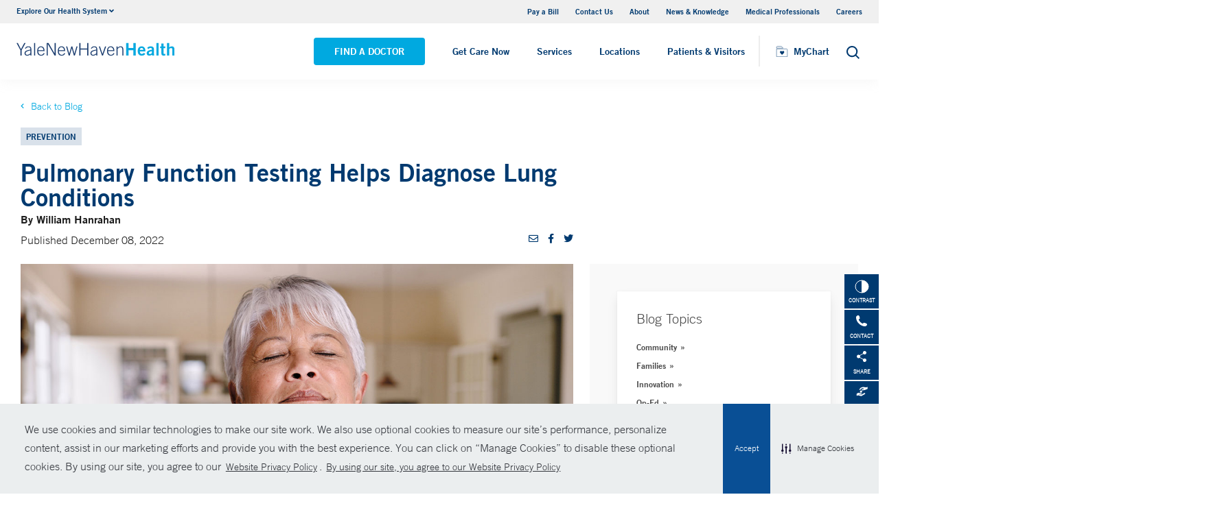

--- FILE ---
content_type: text/html; charset=utf-8
request_url: https://www.ynhhs.org/articles/pulmonary-function-testing
body_size: 15930
content:


<!DOCTYPE html>
<html lang="en" xmlns="http://www.w3.org/1999/xhtml">
<head>
    <title>Pulmonary Function Testing Helps Diagnose Lung Conditions</title><meta itemprop="name" content="Pulmonary Function Testing Helps Diagnose Lung Conditions" /><meta name="keywords" content="Pulmonary Function Testing" /><meta name="description" content="Knowing your numbers – blood pressure, cholesterol, body mass index, etc. – is a big part of modern healthcare, yet patients with breathing trouble often don’t realize that lung capacity numbers can be a diagnostic factor too. " /><meta itemprop="description" content="Knowing your numbers – blood pressure, cholesterol, body mass index, etc. – is a big part of modern healthcare, yet patients with breathing trouble often don’t realize that lung capacity numbers can be a diagnostic factor too. " /><link rel="canonical" href="https://www.ynhhs.org/articles/pulmonary-function-testing"></link>
    <meta charset="utf-8" />
    <meta name="viewport" content="width=device-width, initial-scale=1, maximum-scale=1" />
    <link rel="apple-touch-icon" href="/Dist/img/apple-touch-icon.png" />
    <link rel="icon" type="image/x-icon" href="/Dist/img/favicon.ico" />
    <meta name="msapplication-TileColor" content="#da532c" />
    <meta name="analytics-site-name" content="Yale New Haven Health System" />
    <script type="application/ld+json">
        {
"@context": "https://schema.org",
"@type": "BreadCrumbList",
"ItemListElement": [{
"@type": "ListItem",
"position": "1",
"name": "ynhhs",
"item": "https://www.ynhhs.org/"
},{
"@type": "ListItem",
"position": "2",
"name": "content",
"item": "https://www.ynhhs.org/sitecore/content"
},{
"@type": "ListItem",
"position": "3",
"name": "Articles",
"item": "https://www.ynhhs.org/sitecore/content/Articles"
},{
"@type": "ListItem",
"position": "4",
"name": "2022",
"item": "https://www.ynhhs.org/sitecore/content/Articles/2022"
},{
"@type": "ListItem",
"position": "5",
"name": "12",
"item": "https://www.ynhhs.org/sitecore/content/Articles/2022/12"
},{
"@type": "ListItem",
"position": "6",
"name": "Pulmonary Function Testing Helps Diagnose Lung Conditions",
"item": "https://www.ynhhs.org/articles/pulmonary-function-testing"
}]
}
    </script>
    
    <script src="/Dist/Scripts/jquery.min.js"></script>
    <script src="/Dist/Scripts/glide.js"></script>
    <script src="/Dist/Scripts/markerclustererplus.min.js"></script>

    <script src="/Dist/Scripts/script.min.js?v=1028210815"></script>
    <link href="/Dist/Styles/style.min.css?v=1117092902" rel="stylesheet" type="text/css" />

    

    
    
    

    <script src="https://js.hcaptcha.com/1/api.js?onload=onloadCallback&render=explicit" async defer></script>

<style>
#feedbackcaptcha { text-align: left; }
</style><script src="https://assets.adobedtm.com/be4705422c6a/247399b69a46/launch-d52a5ae2e559.min.js" async></script><!-- After adding this script, call setConsentBannerParams({uuid: <unique id> }) to set unique ID for a customer.  -->
<script
	defer
	data-strict-csp
	data-skip-css="false"
	src="https://cdn-prod.securiti.ai/consent/cookie-consent-sdk-loader-strict-csp.js"
	data-tenant-uuid="a2538e5d-3aa9-4bd6-805c-2bbf101e33e3"
	data-domain-uuid="2be6b37f-6279-43a9-9ed6-a0ded57ace42"
	data-backend-url="https://app.securiti.ai">
</script>
<script type="text/javascript" src="https://cdn-prod.securiti.ai/consent/auto_blocking/a2538e5d-3aa9-4bd6-805c-2bbf101e33e3/2be6b37f-6279-43a9-9ed6-a0ded57ace42.js"></script>
<link rel='stylesheet' type='text/css' href='https://cdn-prod.securiti.ai/consent/cookie-consent.css' />
<link rel='stylesheet' type='text/css' href='https://cdn-prod.securiti.ai/consent/styles/a2538e5d-3aa9-4bd6-805c-2bbf101e33e3/2be6b37f-6279-43a9-9ed6-a0ded57ace42.css' />

<style>
.cc-window{
color: #35383E;
  background-color: #F2F0F0;
}
</style>
</head>
<body class="theme-primary-sky">
    <!-- Google Tag Manager -->
<noscript><iframe src="//www.googletagmanager.com/ns.html?id=GTM-KPD7LW"
height="0" width="0" style="display:none;visibility:hidden"></iframe></noscript>
<script>(function(w,d,s,l,i){w[l]=w[l]||[];w[l].push({'gtm.start':
new Date().getTime(),event:'gtm.js'});var f=d.getElementsByTagName(s)[0],
j=d.createElement(s),dl=l!='dataLayer'?'&l='+l:'';j.async=true;j.src=
'//www.googletagmanager.com/gtm.js?id='+i+dl;f.parentNode.insertBefore(j,f);
})(window,document,'script','dataLayer','GTM-KPD7LW');</script>
<!-- End Google Tag Manager -->


    

    <!-- BEGIN NOINDEX -->
    <div class="mobile-main-nav">
        <a href="#main" class="skip-to-main-content-link">Skip to main content</a>
            <div class="mobile-main-nav__logo">
                <a href="https://www.ynhhs.org/">
                    <img src="/-/media/Images/Logo/YNHHS_hor_clr_484x127.ashx?h=127&amp;iar=0&amp;w=484&amp;hash=11E8047061263B1C6342665F74BC888B" alt="Yale New Haven Health logo" width="484" height="127" DisableWebEdit="True" />
                </a>
            </div>
                    <div class="mobile-main-nav__cta">
<a class="btn light-blue-filled" href="https://www.ynhhs.org/find-a-doctor" DisableWebEdit="True">Find a Doctor</a><a class="btn light-blue" href="https://www.ynhhs.org/get-care-now" DisableWebEdit="True">Get Care Now</a>            </div>
        <ul class="mobile-main-nav__main-menu">
                    <li class="mobile-main-nav__menu-item">
                            <button aria-expanded="false">
                                Services
                                <i class="fas fa-chevron-right dropdown-arrow"></i>
                            </button>
                                                    <div class="mobile-main-nav__panel">
                                <button class="mobile-main-nav__panel-return"><i class="fas fa-chevron-left dropdown-arrow"></i></button>
                                <div class="mobile-main-nav__panel-top">
                                    <h3>
                                        Services
                                    </h3>
                                    <button class="mobile-main-nav__panel-close"></button>
                                </div>
                                    <div class="mobile-main-nav__panel-main">
    <h4>Featured Specialties</h4>
        <ul>
                <li><a title="Aging (Geriatrics)" href="https://www.ynhhs.org/patient-care/aging" DisableWebEdit="True">Aging (Geriatrics)</a></li>
                <li><a title="Cancer (Oncology)" href="https://www.ynhhs.org/patient-care/Cancer" DisableWebEdit="True">Cancer (Oncology)</a></li>
                <li><a title="Children’s (Pediatrics)" href="https://www.ynhhs.org/patient-care/childrens-pediatrics" DisableWebEdit="True">Children’s (Pediatrics)</a></li>
                <li><a title="Digestive Disorders (Gastroenterology)" href="https://www.ynhhs.org/patient-care/digestive-disorders" DisableWebEdit="True">Digestive Disorders (Gastroenterology)</a></li>
                <li><a title="Heart &amp; Vascular" href="https://www.ynhhs.org/patient-care/heart" DisableWebEdit="True">Heart &amp; Vascular</a></li>
                <li><a href="https://www.ynhhs.org/health-at-home" DisableWebEdit="True">Home Healthcare</a></li>
                <li><a title="Mental Health (Psychiatry)" href="https://www.ynhhs.org/patient-care/Mental-Health" DisableWebEdit="True">Mental Health (Psychiatry)</a></li>
                <li><a title="Neurology &amp; Neurosurgery" href="https://www.ynhhs.org/patient-care/neurology-and-neurosurgery" DisableWebEdit="True">Neurology &amp; Neurosurgery</a></li>
                <li><a title="Orthopedics" href="https://www.ynhhs.org/patient-care/orthopedics" DisableWebEdit="True">Orthopedics</a></li>
                <li><a title="Primary Care" href="https://www.ynhhs.org/patient-care/primary-care" DisableWebEdit="True">Primary Care</a></li>
                <li><a title="Transplantation" href="https://www.ynhhs.org/patient-care/Transplantation" DisableWebEdit="True">Transplantation</a></li>
                <li><a title="Trauma &amp; Burn" href="https://www.ynhhs.org/patient-care/trauma-and-burn" DisableWebEdit="True">Trauma &amp; Burn</a></li>
                <li><a title="Women’s Health" href="https://www.ynhhs.org/patient-care/Womens-Health" DisableWebEdit="True">Women’s Health</a></li>
        </ul>
                                        <div class="mobile-main-nav__panel-cta">
                                            <a class="mobile-main-nav__menu-arrow" title="View All Services" href="https://www.ynhhs.org/patient-care">View All Services</a>
                                        </div>
                                    </div>
                                                                    <div class="mobile-main-nav__panel-bottom">
    <h4>More Care</h4>
        <ul>
                <li><a title="COVID-19 Vaccine" href="https://www.ynhhs.org/patient-care/covid-19" DisableWebEdit="True">COVID-19 Resources</a></li>
                <li><a title="For Medical Professionals" href="https://www.ynhh.org/medical-professionals" DisableWebEdit="True">For Medical Professionals</a></li>
                <li><a href="https://www.ynhhs.org/get-care-now" DisableWebEdit="True">Get Care Now</a></li>
                <li><a href="https://www.ynhhs.org/patient-care/pharmacy" DisableWebEdit="True">Pharmacy</a></li>
                <li><a title="Urgent Care" href="https://www.ynhhs.org/urgent-care" DisableWebEdit="True">Urgent Care</a></li>
        </ul>
                                    </div>
                            </div>
                    </li>
                    <li class="mobile-main-nav__menu-item">
                            <button aria-expanded="false">
                                Locations
                                <i class="fas fa-chevron-right dropdown-arrow"></i>
                            </button>
                                                    <div class="mobile-main-nav__panel">
                                <button class="mobile-main-nav__panel-return"><i class="fas fa-chevron-left dropdown-arrow"></i></button>
                                <div class="mobile-main-nav__panel-top">
                                    <h3>
                                        Locations
                                    </h3>
                                    <button class="mobile-main-nav__panel-close"></button>
                                </div>
                                    <div class="mobile-main-nav__panel-main">
    <h4>Location Type</h4>
        <ul>
                <li><a href="https://www.ynhhs.org/find-a-location#sort=relevancy&amp;numberOfResults=25&amp;f:facilitytype=[Outpatient%20Medical%20Centers]" DisableWebEdit="True">Ambulatory / Outpatient Care</a></li>
                <li><a href="https://www.ynhhs.org/find-a-location#f:facilitytype=[Blood%20Draw]" DisableWebEdit="True">Blood Draw</a></li>
                <li><a href="https://www.ynhhs.org/find-a-location#f:facilitytype=[Cancer%20(Oncology)]" DisableWebEdit="True">Cancer (Oncology)</a></li>
                <li><a href="https://www.ynhhs.org/find-a-location#f:facilitytype=[Occupational%20Care]" DisableWebEdit="True">Occupational Care</a></li>
                <li><a href="/find-a-location#f:facilitytype=[Primary Care]" DisableWebEdit="True">Primary Care</a></li>
                <li><a href="https://www.ynhhs.org/find-a-location#f:facilitytype=[Radiology]" DisableWebEdit="True">Radiology</a></li>
                <li><a href="https://www.ynhhs.org/urgent-care" DisableWebEdit="True">Urgent Care</a></li>
        </ul>
                                        <div class="mobile-main-nav__panel-cta">
                                            <a class="mobile-main-nav__menu-arrow" href="https://www.ynhhs.org/find-a-location">View All Our Locations</a>
                                        </div>
                                    </div>
                                                                    <div class="mobile-main-nav__panel-bottom">
    <h4>Hospitals and Multispecialty Locations</h4>
        <ul>
                <li><a title="Bridgeport Hospital" href="https://www.bridgeporthospital.org/" DisableWebEdit="True">Bridgeport Hospital</a></li>
                <li><a title="Greenwich Hospital" href="https://www.greenwichhospital.org/" DisableWebEdit="True">Greenwich Hospital</a></li>
                <li><a class="Lawrence + Memorial Hospital" href="https://www.lmhospital.org/" DisableWebEdit="True">Lawrence + Memorial Hospital</a></li>
                <li><a title="Northeast Medical Group" href="https://www.northeastmedicalgroup.org/find-a-doctor" DisableWebEdit="True">Northeast Medical Group</a></li>
                <li><a title="Smilow Cancer Hospital at Yale New Haven" href="https://www.ynhh.org/smilow" DisableWebEdit="True">Smilow Cancer Hospital at Yale New Haven</a></li>
                <li><a title="Westerly Hospital" href="https://www.westerlyhospital.org/" DisableWebEdit="True">Westerly Hospital</a></li>
                <li><a title="Yale Medicine" href="https://www.yalemedicine.org/" DisableWebEdit="True">Yale Medicine</a></li>
                <li><a href="https://www.ynhh.org/childrens-hospital" DisableWebEdit="True">Yale New Haven Children&#39;s Hospital</a></li>
                <li><a title="Yale New Haven Hospital" href="https://www.ynhh.org/" DisableWebEdit="True">Yale New Haven Hospital</a></li>
                <li><a title="Yale New Haven Psychiatric Hospital" href="https://www.ynhh.org/psychiatric" DisableWebEdit="True">Yale New Haven Psychiatric Hospital</a></li>
        </ul>
                                    </div>
                            </div>
                    </li>
                    <li class="mobile-main-nav__menu-item">
                            <button aria-expanded="false">
                                Patients &amp; Visitors
                                <i class="fas fa-chevron-right dropdown-arrow"></i>
                            </button>
                                                    <div class="mobile-main-nav__panel">
                                <button class="mobile-main-nav__panel-return"><i class="fas fa-chevron-left dropdown-arrow"></i></button>
                                <div class="mobile-main-nav__panel-top">
                                    <h3>
                                        Patients &amp; Visitors
                                    </h3>
                                    <button class="mobile-main-nav__panel-close"></button>
                                </div>
                                    <div class="mobile-main-nav__panel-main">
    <h4>Patients</h4>
        <ul>
                <li><a title="&lt;br/> Billing &amp; Insurance" href="https://www.ynhhs.org/patient-care/billing-insurance" DisableWebEdit="True">Billing &amp; Insurance</a></li>
                <li><a title="Classes &amp; Events" href="https://www.ynhhs.org/events" DisableWebEdit="True">Classes &amp; Events</a></li>
                <li><a title="Financial Assistance" href="https://www.ynhhs.org/patient-care/billing-insurance/Financial-assistance" DisableWebEdit="True">Financial Assistance</a></li>
                <li><a href="https://www.ynhhs.org/get-care-now" rel="noopener noreferrer" DisableWebEdit="True" target="_blank">Get Care Now</a></li>
                <li><a href="https://www.ynhhs.org/patient-care/language-services" DisableWebEdit="True">Language Services</a></li>
                <li><a href="https://www.ynhhs.org/news-media" DisableWebEdit="True">News and Media</a></li>
                <li><a href="https://www.ynhhs.org/patient-care/Patient-Rights-and-Responsibilities/no-surprise-billing" DisableWebEdit="True">No Surprises Act</a></li>
                <li><a title="Patient Guidelines" href="https://www.ynhhs.org/patients-visitors/preparing/visitor-policy" DisableWebEdit="True">Patient Guidelines</a></li>
                <li><a title="Patient Rights and Responsibilities" href="https://www.ynhhs.org/patient-care/Patient-Rights-and-Responsibilities" DisableWebEdit="True">Patient Rights and Responsibilities</a></li>
                <li><a title="Pay Your Bill" href="https://mychart.ynhhs.org/MyChart-PRD/" DisableWebEdit="True">Pay Your Bill</a></li>
        </ul>
                                        <div class="mobile-main-nav__panel-cta">
                                            <a class="mobile-main-nav__menu-arrow" href="https://www.ynhhs.org/patients-visitors">View All Patient &amp; Visitor Information</a>
                                        </div>
                                    </div>
                                                                    <div class="mobile-main-nav__panel-bottom">
    <h4>Patient Tools</h4>
        <ul>
                <li><a title="Make An Appointment" href="https://www.ynhhs.org/make-an-appointment" DisableWebEdit="True">Make An Appointment</a></li>
                <li><a href="https://mychart.ynhhs.org/" rel="noopener noreferrer" title="Prescription Refills" DisableWebEdit="True" target="_blank">Prescription Refills</a></li>
                <li><a title="Request Medical Records" href="https://www.ynhhs.org/online-tools/Request-Medical-Records" DisableWebEdit="True">Request Medical Records</a></li>
                <li><a href="https://www.ynhhs.org/employee-spotlight" DisableWebEdit="True">Thank Your Caregiver - ThinkThanks Employee Spotlight</a></li>
        </ul>
                                    </div>
                            </div>
                    </li>
        </ul>
        <div  class="mobile-main-nav__locations expand-menu">
            <button id="explore-menu-button" aria-controls="explore-menu-dropdown">
                Explore Our Health System<i class="fas fa-chevron-down dropdown-arrow"></i>
            </button>
            <ul class="mobile-main-nav__locations-items" role="menu" aria-labelledby="explore-menu-button" id="explore-menu-dropdown">
                        <li role="presentation">
                            <a role="menuitem" tabindex="-1" href="https://www.ynhhs.org/">Yale New Haven Health</a>
                        </li>
                        <li role="presentation">
                            <a role="menuitem" tabindex="-1" href="https://www.bridgeporthospital.org/">Bridgeport Hospital</a>
                        </li>
                        <li role="presentation">
                            <a role="menuitem" tabindex="-1" href="https://www.ynhh.org/childrens-hospital">Yale New Haven Children&#39;s Hospital</a>
                        </li>
                        <li role="presentation">
                            <a role="menuitem" tabindex="-1" href="https://www.greenwichhospital.org/">Greenwich Hospital</a>
                        </li>
                        <li role="presentation">
                            <a role="menuitem" tabindex="-1" href="https://www.lmhospital.org/">Lawrence + Memorial Hospital</a>
                        </li>
                        <li role="presentation">
                            <a role="menuitem" tabindex="-1" href="https://www.ynhh.org/psychiatric">Yale New Haven Psychiatric Hospital</a>
                        </li>
                        <li role="presentation">
                            <a role="menuitem" tabindex="-1" href="https://www.ynhh.org/smilow">Smilow Cancer Hospital</a>
                        </li>
                        <li role="presentation">
                            <a role="menuitem" tabindex="-1" href="https://www.ynhhs.org/urgent-care">Yale New Haven Health Urgent Care</a>
                        </li>
                        <li role="presentation">
                            <a role="menuitem" tabindex="-1" href="https://www.westerlyhospital.org/">Westerly Hospital</a>
                        </li>
                        <li role="presentation">
                            <a role="menuitem" tabindex="-1" href="https://www.ynhh.org/">Yale New Haven Hospital</a>
                        </li>
                        <li role="presentation">
                            <a role="menuitem" tabindex="-1" href="https://www.ynhhs.org/clinical-affiliates">Clinical Affiliates</a>
                        </li>
                        <li role="presentation">
                            <a role="menuitem" tabindex="-1" href="https://www.northeastmedicalgroup.org/">Northeast Medical Group</a>
                        </li>
            </ul>
        </div>
            <ul class="mobile-main-nav__utility-links">

                    <li><a href="https://mychart.ynhhs.org/MyChart-PRD/Billing/Summary" rel="noopener noreferrer" DisableWebEdit="True" target="_blank">Pay a Bill</a></li>
                    <li><a title="Contact Us" href="https://www.ynhhs.org/contact" DisableWebEdit="True">Contact Us</a></li>
                    <li><a title="About" href="https://www.ynhhs.org/about" DisableWebEdit="True">About</a></li>
                    <li><a title="News &amp; Knowledge" href="https://www.ynhhs.org/news-media/blog" DisableWebEdit="True">News &amp; Knowledge</a></li>
                    <li><a title="Medical Professionals" href="https://www.ynhhs.org/providers" DisableWebEdit="True">Medical Professionals</a></li>
                    <li><a title="Find a Hospital Near Me" href="https://www.ynhhs.org/careers" DisableWebEdit="True">Careers</a></li>
            </ul>
                <button class="mobile-main-nav__close" aria-label="Close Mobile Menu"></button>
    </div>





    <div class="utility-nav is-hidden-touch">
        <a href="#main" class="skip-to-main-content-link">Skip to main content</a>
        <div class="inner-container">
                <div class="dropdown">
                    <div class="dropdown-trigger">
                        <a class="dropdown-btn" aria-haspopup="true" aria-controls="dropdown-menu">
                            <span>Explore Our Health System</span>
                            <span class="icon is-small">
                                <i class="fas fa-angle-down" aria-hidden="true"></i>
                            </span>
                        </a>
                    </div>
                    <div class="dropdown-menu" role="menu">
                        <div class="dropdown-content">
                                    <a href="https://www.ynhhs.org/" class="dropdown-item">Yale New Haven Health</a>
                                    <a href="https://www.bridgeporthospital.org/" class="dropdown-item">Bridgeport Hospital</a>
                                    <a href="https://www.ynhh.org/childrens-hospital" class="dropdown-item">Yale New Haven Children&#39;s Hospital</a>
                                    <a href="https://www.greenwichhospital.org/" class="dropdown-item">Greenwich Hospital</a>
                                    <a href="https://www.lmhospital.org/" class="dropdown-item">Lawrence + Memorial Hospital</a>
                                    <a href="https://www.ynhh.org/psychiatric" class="dropdown-item">Yale New Haven Psychiatric Hospital</a>
                                    <a href="https://www.ynhh.org/smilow" class="dropdown-item">Smilow Cancer Hospital</a>
                                    <a href="https://www.ynhhs.org/urgent-care" class="dropdown-item">Yale New Haven Health Urgent Care</a>
                                    <a href="https://www.westerlyhospital.org/" class="dropdown-item">Westerly Hospital</a>
                                    <a href="https://www.ynhh.org/" class="dropdown-item">Yale New Haven Hospital</a>
                                    <a href="https://www.ynhhs.org/clinical-affiliates" class="dropdown-item">Clinical Affiliates</a>
                                    <a href="https://www.northeastmedicalgroup.org/" class="dropdown-item">Northeast Medical Group</a>
                        </div>
                    </div>
                </div>
            <div class="link-container">
<a href="https://mychart.ynhhs.org/MyChart-PRD/Billing/Summary" rel="noopener noreferrer" DisableWebEdit="True" target="_blank">Pay a Bill</a><a title="Contact Us" href="https://www.ynhhs.org/contact" DisableWebEdit="True">Contact Us</a><a title="About" href="https://www.ynhhs.org/about" DisableWebEdit="True">About</a><a title="News &amp; Knowledge" href="https://www.ynhhs.org/news-media/blog" DisableWebEdit="True">News &amp; Knowledge</a><a title="Medical Professionals" href="https://www.ynhhs.org/providers" DisableWebEdit="True">Medical Professionals</a><a title="Find a Hospital Near Me" href="https://www.ynhhs.org/careers" DisableWebEdit="True">Careers</a>                            </div>
        </div>
    </div>
    <header class="header">
        <div class="header__main-wrapper">
            <div class="header__container">
                <div class="header__logo">
                    <a href="https://www.ynhhs.org/">
                        <img src="/-/media/Images/Logo/YNHHS_hor_clr_484x127.ashx?h=127&amp;iar=0&amp;w=484&amp;hash=11E8047061263B1C6342665F74BC888B" alt="Yale New Haven Health logo" width="484" height="127" DisableWebEdit="True" />
                    </a>
                </div>
                <nav class="header__nav" aria-label="main navigation">
                        <ul class="header__nav-list">
                                            <li class="header__nav-item"><a class="light-blue-filled" href="https://www.ynhhs.org/find-a-doctor" DisableWebEdit="True">Find a Doctor</a></li>
                                            <li class="header__nav-item"><a class="light-blue" href="https://www.ynhhs.org/get-care-now" DisableWebEdit="True">Get Care Now</a></li>
                                                                <li class="header__nav-item has-submenu">
                                        <button class="active-trigger" aria-expanded="false">
                                            Services
                                        </button>
                                            <div class="drop-down">
                                                    <div class="drop-left">
                                                        <div class="drop-top">
    <div class="drop-top__left-inner">
        <h3>Featured Specialties</h3>
        <div>
                    <ul>
                            <li><a title="Aging (Geriatrics)" href="https://www.ynhhs.org/patient-care/aging" DisableWebEdit="True">Aging (Geriatrics)</a></li>
                            <li><a title="Cancer (Oncology)" href="https://www.ynhhs.org/patient-care/Cancer" DisableWebEdit="True">Cancer (Oncology)</a></li>
                            <li><a title="Children’s (Pediatrics)" href="https://www.ynhhs.org/patient-care/childrens-pediatrics" DisableWebEdit="True">Children’s (Pediatrics)</a></li>
                            <li><a title="Digestive Disorders (Gastroenterology)" href="https://www.ynhhs.org/patient-care/digestive-disorders" DisableWebEdit="True">Digestive Disorders (Gastroenterology)</a></li>
                            <li><a title="Heart &amp; Vascular" href="https://www.ynhhs.org/patient-care/heart" DisableWebEdit="True">Heart &amp; Vascular</a></li>
                            <li><a href="https://www.ynhhs.org/health-at-home" DisableWebEdit="True">Home Healthcare</a></li>
                    </ul>
                    <ul>
                            <li><a title="Mental Health (Psychiatry)" href="https://www.ynhhs.org/patient-care/Mental-Health" DisableWebEdit="True">Mental Health (Psychiatry)</a></li>
                            <li><a title="Neurology &amp; Neurosurgery" href="https://www.ynhhs.org/patient-care/neurology-and-neurosurgery" DisableWebEdit="True">Neurology &amp; Neurosurgery</a></li>
                            <li><a title="Orthopedics" href="https://www.ynhhs.org/patient-care/orthopedics" DisableWebEdit="True">Orthopedics</a></li>
                            <li><a title="Primary Care" href="https://www.ynhhs.org/patient-care/primary-care" DisableWebEdit="True">Primary Care</a></li>
                            <li><a title="Transplantation" href="https://www.ynhhs.org/patient-care/Transplantation" DisableWebEdit="True">Transplantation</a></li>
                            <li><a title="Trauma &amp; Burn" href="https://www.ynhhs.org/patient-care/trauma-and-burn" DisableWebEdit="True">Trauma &amp; Burn</a></li>
                    </ul>
        </div>
    </div>
                                                                                                                    </div>
                                                            <div class="drop-bottom">
                                                                <a class="drop-down__menu-arrow" title="View All Services" href="https://www.ynhhs.org/patient-care">View All Services</a>
                                                            </div>
                                                    </div>
                                                                                                    <div class="drop-right">
                                                        <div class="drop-top">
    <div class="drop-top__left-inner">
        <h3>More Care</h3>
        <div>
                    <ul class="">
                            <li><a title="COVID-19 Vaccine" href="https://www.ynhhs.org/patient-care/covid-19" DisableWebEdit="True">COVID-19 Resources</a></li>
                            <li><a title="For Medical Professionals" href="https://www.ynhh.org/medical-professionals" DisableWebEdit="True">For Medical Professionals</a></li>
                            <li><a href="https://www.ynhhs.org/get-care-now" DisableWebEdit="True">Get Care Now</a></li>
                            <li><a href="https://www.ynhhs.org/patient-care/pharmacy" DisableWebEdit="True">Pharmacy</a></li>
                            <li><a title="Urgent Care" href="https://www.ynhhs.org/urgent-care" DisableWebEdit="True">Urgent Care</a></li>
                    </ul>
        </div>
    </div>
                                                                                                                    </div>
                                                        <div class="drop-bottom"></div>
                                                    </div>
                                                <button class="drop-down__close"><span>close</span></button>
                                            </div>
                                    </li>
                                    <li class="header__nav-item has-submenu">
                                        <button class="active-trigger" aria-expanded="false">
                                            Locations
                                        </button>
                                            <div class="drop-down">
                                                    <div class="drop-left">
                                                        <div class="drop-top">
    <div class="drop-top__left-inner">
        <h3>Location Type</h3>
        <div>
                    <ul class="">
                            <li><a href="https://www.ynhhs.org/find-a-location#sort=relevancy&amp;numberOfResults=25&amp;f:facilitytype=[Outpatient%20Medical%20Centers]" DisableWebEdit="True">Ambulatory / Outpatient Care</a></li>
                            <li><a href="https://www.ynhhs.org/find-a-location#f:facilitytype=[Blood%20Draw]" DisableWebEdit="True">Blood Draw</a></li>
                            <li><a href="https://www.ynhhs.org/find-a-location#f:facilitytype=[Cancer%20(Oncology)]" DisableWebEdit="True">Cancer (Oncology)</a></li>
                            <li><a href="https://www.ynhhs.org/find-a-location#f:facilitytype=[Occupational%20Care]" DisableWebEdit="True">Occupational Care</a></li>
                            <li><a href="/find-a-location#f:facilitytype=[Primary Care]" DisableWebEdit="True">Primary Care</a></li>
                            <li><a href="https://www.ynhhs.org/find-a-location#f:facilitytype=[Radiology]" DisableWebEdit="True">Radiology</a></li>
                            <li><a href="https://www.ynhhs.org/urgent-care" DisableWebEdit="True">Urgent Care</a></li>
                    </ul>
        </div>
    </div>
                                                                                                                    </div>
                                                            <div class="drop-bottom">
                                                                <a class="drop-down__menu-arrow" href="https://www.ynhhs.org/find-a-location">View All Our Locations</a>
                                                            </div>
                                                    </div>
                                                                                                    <div class="drop-right">
                                                        <div class="drop-top">
    <div class="drop-top__left-inner">
        <h3>Hospitals and Multispecialty Locations</h3>
        <div>
                    <ul>
                            <li><a title="Bridgeport Hospital" href="https://www.bridgeporthospital.org/" DisableWebEdit="True">Bridgeport Hospital</a></li>
                            <li><a title="Greenwich Hospital" href="https://www.greenwichhospital.org/" DisableWebEdit="True">Greenwich Hospital</a></li>
                            <li><a class="Lawrence + Memorial Hospital" href="https://www.lmhospital.org/" DisableWebEdit="True">Lawrence + Memorial Hospital</a></li>
                            <li><a title="Northeast Medical Group" href="https://www.northeastmedicalgroup.org/find-a-doctor" DisableWebEdit="True">Northeast Medical Group</a></li>
                            <li><a title="Smilow Cancer Hospital at Yale New Haven" href="https://www.ynhh.org/smilow" DisableWebEdit="True">Smilow Cancer Hospital at Yale New Haven</a></li>
                    </ul>
                    <ul>
                            <li><a title="Westerly Hospital" href="https://www.westerlyhospital.org/" DisableWebEdit="True">Westerly Hospital</a></li>
                            <li><a title="Yale Medicine" href="https://www.yalemedicine.org/" DisableWebEdit="True">Yale Medicine</a></li>
                            <li><a href="https://www.ynhh.org/childrens-hospital" DisableWebEdit="True">Yale New Haven Children&#39;s Hospital</a></li>
                            <li><a title="Yale New Haven Hospital" href="https://www.ynhh.org/" DisableWebEdit="True">Yale New Haven Hospital</a></li>
                            <li><a title="Yale New Haven Psychiatric Hospital" href="https://www.ynhh.org/psychiatric" DisableWebEdit="True">Yale New Haven Psychiatric Hospital</a></li>
                    </ul>
        </div>
    </div>
                                                                                                                    </div>
                                                        <div class="drop-bottom"></div>
                                                    </div>
                                                <button class="drop-down__close"><span>close</span></button>
                                            </div>
                                    </li>
                                    <li class="header__nav-item has-submenu">
                                        <button class="active-trigger" aria-expanded="false">
                                            Patients &amp; Visitors
                                        </button>
                                            <div class="drop-down">
                                                    <div class="drop-left">
                                                        <div class="drop-top">
    <div class="drop-top__left-inner">
        <h3>Patients</h3>
        <div>
                    <ul>
                            <li><a title="&lt;br/> Billing &amp; Insurance" href="https://www.ynhhs.org/patient-care/billing-insurance" DisableWebEdit="True">Billing &amp; Insurance</a></li>
                            <li><a title="Classes &amp; Events" href="https://www.ynhhs.org/events" DisableWebEdit="True">Classes &amp; Events</a></li>
                            <li><a title="Financial Assistance" href="https://www.ynhhs.org/patient-care/billing-insurance/Financial-assistance" DisableWebEdit="True">Financial Assistance</a></li>
                            <li><a href="https://www.ynhhs.org/get-care-now" rel="noopener noreferrer" DisableWebEdit="True" target="_blank">Get Care Now</a></li>
                            <li><a href="https://www.ynhhs.org/patient-care/language-services" DisableWebEdit="True">Language Services</a></li>
                    </ul>
                    <ul>
                            <li><a href="https://www.ynhhs.org/news-media" DisableWebEdit="True">News and Media</a></li>
                            <li><a href="https://www.ynhhs.org/patient-care/Patient-Rights-and-Responsibilities/no-surprise-billing" DisableWebEdit="True">No Surprises Act</a></li>
                            <li><a title="Patient Guidelines" href="https://www.ynhhs.org/patients-visitors/preparing/visitor-policy" DisableWebEdit="True">Patient Guidelines</a></li>
                            <li><a title="Patient Rights and Responsibilities" href="https://www.ynhhs.org/patient-care/Patient-Rights-and-Responsibilities" DisableWebEdit="True">Patient Rights and Responsibilities</a></li>
                            <li><a title="Pay Your Bill" href="https://mychart.ynhhs.org/MyChart-PRD/" DisableWebEdit="True">Pay Your Bill</a></li>
                    </ul>
        </div>
    </div>
                                                                                                                    </div>
                                                            <div class="drop-bottom">
                                                                <a class="drop-down__menu-arrow" href="https://www.ynhhs.org/patients-visitors">View All Patient &amp; Visitor Information</a>
                                                            </div>
                                                    </div>
                                                                                                    <div class="drop-right">
                                                        <div class="drop-top">
    <div class="drop-top__left-inner">
        <h3>Patient Tools</h3>
        <div>
                    <ul class="">
                            <li><a title="Make An Appointment" href="https://www.ynhhs.org/make-an-appointment" DisableWebEdit="True">Make An Appointment</a></li>
                            <li><a href="https://mychart.ynhhs.org/" rel="noopener noreferrer" title="Prescription Refills" DisableWebEdit="True" target="_blank">Prescription Refills</a></li>
                            <li><a title="Request Medical Records" href="https://www.ynhhs.org/online-tools/Request-Medical-Records" DisableWebEdit="True">Request Medical Records</a></li>
                            <li><a href="https://www.ynhhs.org/employee-spotlight" DisableWebEdit="True">Thank Your Caregiver - ThinkThanks Employee Spotlight</a></li>
                    </ul>
        </div>
    </div>
                                                                                                                    </div>
                                                        <div class="drop-bottom"></div>
                                                    </div>
                                                <button class="drop-down__close"><span>close</span></button>
                                            </div>
                                    </li>
                        </ul>
                </nav>
                <div class="header__right  ">
                    <div class="header__right-wrapper">
<a href="https://mychart.ynhhs.org/MyChart-PRD/Authentication/Login" rel="noopener noreferrer" hasDisableWebEdit="True" target="_blank"><img src="/-/media/Images/Icons/Header-Icons/icon-mychart-header.ashx?iar=0&amp;hash=65F8CEB084B4838CD046EF032FAA6222" alt="My chart icon, a folder with a heart in the middle." DisableWebEdit="True" />                            <span>MyChart</span>
</a>                        <button class="header__search" aria-expanded="false">
                            <span>Search</span>
                            <img src="/-/media/Images/Icons/Header-Icons/icon-search.ashx?iar=0&amp;hash=9B497E70A197DB7B978628BC7F382EB4" class="icon-default" alt="Search icon magnifying glass" title="Search icon magnifying glass" DisableWebEdit="True" />
                            <img src="/-/media/Images/Icons/Header-Icons/close-search.ashx?iar=0&amp;hash=ADF7FAD1D54E8EA37EB30B6DB3D09526" class="icon-active" alt="close search" DisableWebEdit="True" />
                        </button>
                    </div>
                    <button class="header__burger" aria-label="menu" aria-expanded="false">
                        <span></span>
                        <span></span>
                        <span></span>
                    </button>
                </div>
            </div>
            <div class="main-search-nav">
                <div class="main-search-nav__wrapper">
                    <button class="main-search-nav__panel-close" aria-label="close menu"></button>
                    <a class="main-search-nav__logo" href="/">
                        <img src="/-/media/Images/Logo/YNHHS_hor_clr_484x127.ashx?h=127&amp;iar=0&amp;w=484&amp;hash=11E8047061263B1C6342665F74BC888B" alt="Yale New Haven Health logo" width="484" height="127" DisableWebEdit="True" />
                    </a>
                    <img src="/-/media/Images/Icons/Header-Icons/icon-search.ashx?iar=0&amp;hash=9B497E70A197DB7B978628BC7F382EB4" class="main-search-nav__search-identifier" alt="Search icon magnifying glass" title="Search icon magnifying glass" DisableWebEdit="True" />
                    <div id="mobileNavSearchIcon" class="input-container">
                        



<script>
    document.addEventListener("CoveoSearchEndpointInitialized", function() {
        var searchboxElement = document.getElementById("coveo234hj23");
        searchboxElement.addEventListener("CoveoComponentInitialized", function() {
            CoveoForSitecore.initSearchboxIfStandalone(searchboxElement, "https://www.ynhhs.org/search");
        });
    })
</script>    <div id="coveo234hj23_container" class="coveo-for-sitecore-search-box-container"
           data-prebind-maximum-age='currentMaximumAge'
  data-pipeline='Site Search Pipeline'
>
        <div id="coveo234hj23"
             class="CoveoSearchbox"
               data-enable-omnibox='true'
  data-prebind-maximum-age='currentMaximumAge'
  data-pipeline='Site Search Pipeline'
  data-placeholder='Search'
  data-clear-filters-on-new-query='false'
>
            
            
<script type="text/javascript">
    document.addEventListener("CoveoSearchEndpointInitialized", function() {
        var componentId = "coveo234hj23";
        var componentElement = document.getElementById(componentId);

        function showError(error) {
                console.error(error);
        }

        function areCoveoResourcesIncluded() {
            return typeof (Coveo) !== "undefined";
        }

        if (areCoveoResourcesIncluded()) {
            var event = document.createEvent("CustomEvent");
            event.initEvent("CoveoComponentInitialized", false, true);
            
            setTimeout(function() {
                componentElement.dispatchEvent(event);
            }, 0);
        } else {
            componentElement.classList.add("invalid");
            showError("The Coveo Resources component must be included in this page.");
        }
    });
</script>
            <div class="CoveoForSitecoreBindWithUserContext"></div>
            <div class="CoveoForSitecoreExpressions"></div>
            <div class="CoveoForSitecoreConfigureSearchHub" data-sc-search-hub="search"></div>
        </div>
        
    </div>

                    </div>
                    <div class="main-search-nav__bottom">
                                <div class="main-search-nav__left">
                                    <h3>Popular Services</h3>
                                    <ul>
                                            <li><a href="https://www.ynhhs.org/patient-care/digestive-disorders">Gastroenterology</a></li>
                                            <li><a href="https://www.ynhhs.org/patient-care/neurology-and-neurosurgery">Neurology &amp; Neurosurgery</a></li>
                                            <li><a href="https://www.ynhhs.org/patient-care/primary-care">Primary Care</a></li>
                                    </ul>
                                    <a class="btn has-arrow" href="https://www.ynhhs.org/patient-care">View All Services</a>
                                </div>
                                <div class="main-search-nav__center">
                                    <h3>Popular Locations</h3>
                                    <ul>
                                            <li><a href="/locations/north-haven-6-devine-street">North Haven Medical Center</a></li>
                                            <li><a href="/locations/trumbull-5520-park-avenue-medical-center">Park Avenue Medical Center</a></li>
                                            <li><a href="/locations/new-haven-20-york-street">Yale New Haven Hospital - York Street Campus</a></li>
                                    </ul>
                                    <a class="btn has-arrow" href="https://www.ynhhs.org/find-a-location">View All Locations</a>
                                </div>
                                <div class="main-search-nav__right">
                                    <h4>Frequent Searches</h4>
                                        <ul>
                                                <li>
                                                    <a href="https://www.ynhhs.org/online-tools/Request-Medical-Records">Medical Records</a>
                                                </li>
                                                <li>
                                                    <a rel="noopener noreferrer" href="https://mychart.ynhhs.org/MyChart-PRD/" target="_blank">MyChart</a>
                                                </li>
                                                <li>
                                                    <a href="https://www.ynhhs.org/patient-care/primary-care">Primary Care Physician</a>
                                                </li>
                                        </ul>
                                </div>
                    </div>
                </div>
            </div>
        </div>
    </header>
<script>
    
</script>

    <!--Toolbar Desktop -->
    <div class="main-right-box toolbar toolbar-desktop is-hidden-touch">
        <!-- Contrast -->
        <div class="toolbar-box">
            <div class="icon">
                <img src="/Dist/img/contrast-icon.svg" alt="">
            </div>
            <p class="label">Contrast</p>
            <div class="field slide-field">
                <div class="share-container">
                    <div><span>Off</span></div>
                    <div>
                        <input id="switchRoundedDefault" type="checkbox" name="switchRoundedDefault" class="switch is-rounded contrast-checkbox desktop-input" aria-label="Enable high‑contrast mode">
                        <label for="switchRoundedDefault"></label>
                    </div>
                    
                    <div><span>On</span></div>
                </div>

            </div>
        </div>
            <!-- Contact -->
            <a class="toolbar-box" href="https://www.ynhhs.org/contact" target="_blank">
                <div class="icon">
                    <img src="/Dist/img/contact-icon.svg" alt="">
                </div>
                <p class="label">Contact</p>
            </a>
        <!-- Share -->
        <div class="toolbar-box">
            <div class="icon">
                <img src="/Dist/img/share-icon.svg" alt="">
            </div>
            <p class="label">Share</p>
            <div class="slide-field share">
                <div class="share-container">
                    <div>
                        <a href="/cdn-cgi/l/email-protection#[base64]" title="Share through e-mail"><i class="far fa-envelope"></i></a>
                    </div>
                    <div>
                        <a href="javascript:openFacebookShareModal(&#39;https://www.ynhhs.org/articles/pulmonary-function-testing&#39;, 520, 350)" title="Share through Facebook"><i class="fab fa-facebook-f"></i></a>
                    </div>
                    <div>
                        <a href="javascript:openTwitterShareModal(&#39;https://www.ynhhs.org/articles/pulmonary-function-testing&#39;, &#39;Pulmonary Function Testing Helps Diagnose Lung Conditions&#39;, 520, 350)" title="Share through Twitter"><i class="fab fa-twitter"></i></a>
                    </div>
                </div>
            </div>
        </div>
            <!-- Donate -->
            <a class="toolbar-box" href="https://www.givetoynhh.org/" target="_blank">
                <div class="icon">
                    <img src="/Dist/img/donate-icon.svg" alt="">
                </div>
                <p class="label">Donate</p>
            </a>

            <!-- MyChart -->
            <a class="toolbar-box" href="https://mychart.ynhhs.org/MyChart-PRD/Authentication/Login" target="_blank">
                <div class="icon">
                    <img src="/Dist/img/mychar-icon.svg" alt="">
                </div>
                <p class="label">MyChart</p>
            </a>
    </div>
    <!--Toolbar Mobile -->
    <div class="main-right-box toolbar toolbar-mobile is-hidden-desktop">
        <div class="toolbar-box help">
            <div class="icon">
                <i class="far fa-hand-point-up"></i>
            </div>
            <p class="label">Help</p>
            <div class="field menu-slideout">
                <!-- Contrast -->
                <div class="toolbar-box mobile">
                    <div class="icon">
                        <img src="/Dist/img/contrast-icon.svg" alt="">
                    </div>
                    <p class="label">Contrast</p>
                    <div class="field slide-field">
                        <div><span>Off</span></div>
                        <div>
                            <input id="switchRoundedMobile" type="checkbox" name="switchRoundedMobile" class="switch is-rounded contrast-checkbox mobile-input" aria-label="Enable high‑contrast mode">
                            <label for="switchRoundedMobile"></label>
                        </div>
                        <div><span>On</span></div>
                    </div>
                </div>
                    <!-- Contact -->
                    <a class="toolbar-box mobile" href="https://www.ynhhs.org/contact" target="_blank">
                        <div class="icon">
                            <img src="/Dist/img/contact-icon.svg" alt="">
                        </div>
                        <p class="label">Contact</p>
                    </a>
                <!-- Share -->
                <div class="toolbar-box mobile">
                    <div class="icon">
                        <img src="/Dist/img/share-icon.svg" alt="">
                    </div>
                    <p class="label">Share</p>
                    <div class="slide-field share">
                        <div class="share-container">
                            <div>
                                <a href="/cdn-cgi/l/email-protection#[base64]" title="Share through e-mail"><i class="far fa-envelope"></i></a>
                            </div>
                            <div>
                                <a href="javascript:openFacebookShareModal(&#39;https://www.ynhhs.org/articles/pulmonary-function-testing&#39;, 520, 350)" title="Share through Facebook"><i class="fab fa-facebook-f"></i></a>
                            </div>
                            <div>
                                <a href="javascript:openTwitterShareModal(&#39;https://www.ynhhs.org/articles/pulmonary-function-testing&#39;, &#39;Pulmonary Function Testing Helps Diagnose Lung Conditions&#39;, 520, 350)" title="Share through Twitter"><i class="fab fa-twitter"></i></a>
                            </div>
                        </div>
                    </div>
                </div>
                    <!-- Donate -->
                    <a class="toolbar-box" href="https://www.givetoynhh.org/" target="_blank">
                        <div class="icon">
                            <img src="/Dist/img/donate-icon.svg" alt="">
                        </div>
                        <p class="label">Donate</p>
                    </a>
                                    <!-- MyChart -->
                    <a class="toolbar-box" href="https://mychart.ynhhs.org/MyChart-PRD/Authentication/Login" target="_blank">
                        <div class="icon">
                            <img src="/Dist/img/mychar-icon.svg" alt="">
                        </div>
                        <p class="label">MyChart</p>
                    </a>
            </div>
        </div>
        
    </div>
<!-- Main Navigation Helpers -->

    <div class="dropdown-overlay"></div>
    <!-- END NOINDEX -->
    <!-- BEGIN NOINDEX -->
    <div class="accordion card link-list right-rail-mobile is-hidden-desktop">
        <div id="mobile-rr" class="accordion-toggle explore-section"><h4>Explore this section</h4></div>
        <div class="accordion-content card-content" id="content-mobile-rr">
            <div class="link-container">
                <ul>


                        <ul>
                                <li><a  href="https://www.ynhhs.org/articles/adam-batista-transplant">Toddler who “lived” in the hospital gets a new heart</a></li>
                                <li><a  href="https://www.ynhhs.org/articles/are-you-drinking-too-much">Are You Drinking Too Much?</a></li>
                                <li><a  href="https://www.ynhhs.org/articles/biased-tests-and-procedures">YNHHS Works To Eliminate Biased Tests and Procedures That Can Lead to Poor Outcomes</a></li>
                                <li><a  href="https://www.ynhhs.org/articles/colorectal-cancer">Colorectal Cancer: What You Need to Know </a></li>
                                <li><a  href="https://www.ynhhs.org/articles/emergency-or-urgent-care">Should You Go to the Emergency Room or Urgent Care?</a></li>
                                <li><a  href="https://www.ynhhs.org/articles/flu-prevention-for-seniors">Flu Prevention for Seniors and When to Get the Flu Shot</a></li>
                                <li><a  href="https://www.ynhhs.org/articles/household-toxins">How To Keep Kids Safe From Common Household Toxins</a></li>
                                <li><a  href="https://www.ynhhs.org/articles/how-to-boost-your-immune-system">How to Boost Your Immune System</a></li>
                                <li><a  href="https://www.ynhhs.org/articles/is-melatonin-safe">Is Melatonin Safe?</a></li>
                                <li><a  href="https://www.ynhhs.org/articles/polio-vaccine-protection">How the Polio Vaccine You Got as a Kid Protects You Now</a></li>
                                <li><a  href="https://www.ynhhs.org/articles/pre-pregnancy-prep-guide">Preparing for Pregnancy? Here Are Some Tips on Pre Pregnancy Diet, Genetic Tests and Other Checklist Items</a></li>
                                <li><a class=active href="https://www.ynhhs.org/articles/pulmonary-function-testing">Pulmonary Function Testing Helps Diagnose Lung Conditions</a></li>
                                <li><a  href="https://www.ynhhs.org/articles/resolutions-for-your-health">New Year&#39;s Resolutions For Your Health</a></li>
                                <li><a  href="https://www.ynhhs.org/articles/the-case-of-the-missing-corpus-callosum">The Case of the Missing Corpus Callosum</a></li>
                                <li><a  href="https://www.ynhhs.org/articles/where-to-go-when-you-get-sick">Where To Go When You Get Sick During the Triple-demic</a></li>
                        </ul>

                </ul>
            </div>
        </div>
    </div>
    <!-- END NOINDEX -->

<div class="container">
        <div class="inner-container-main">
            <ul class="breadcrumb">
                <li><a class="back-to-blog" href="https://www.ynhhs.org/news-media/blog">Back to Blog</a></li>
            </ul>
        <div class="columns">
            <div class="column is-8">
                <div class="hero page">
                    <div class="article-hero">
                        <div>

                                <div style="padding-bottom: 15px">
                                    <span class="navy">
                                        Prevention
                                    </span>
                                </div>


                                <h1 class="no-style">
                                    Pulmonary Function Testing Helps Diagnose Lung Conditions
                                </h1>


                                <p class="article-author">
                                    By William Hanrahan
                                </p>
                            
                            <div>
                                    <div style="display:inline-block">
                                        <p class="article-date">
                                            Published December 08, 2022
                                        </p>
                                    </div>

                                <div class="slide-field share" style="display:inline-block; float:right;">
                                    <div class="share-container">
                                        <div style="display: inline-block; padding-right:10px;">
                                            <a style=" color: #003a70;" href="/cdn-cgi/l/email-protection#[base64]" title="Share through e-mail"><i class="far fa-envelope"></i></a>
                                        </div>
                                        <div style="display: inline-block; padding-right: 10px;">
                                            <a style=" color: #003a70;" href="javascript:openFacebookShareModal(&#39;https://www.ynhhs.org/articles/pulmonary-function-testing&#39;, 520, 350)" title="Share through Facebook"><i class="fab fa-facebook-f"></i></a>
                                        </div>
                                        <div style="display: inline-block; color: #003a70">
                                            <a style=" color: #003a70;" href="javascript:openTwitterShareModal(&#39;https://www.ynhhs.org/articles/pulmonary-function-testing&#39;, &#39;Pulmonary Function Testing Helps Diagnose Lung Conditions&#39;, 520, 350)" title="Share through Twitter"><i class="fab fa-twitter"></i></a>
                                        </div>
                                    </div>
                                </div>
                            </div>


                        </div>

                    </div>
                </div>
            </div>
        </div>
    </div>

    <main id="main">
    

<div class="inner-container-main">
    <div class="columns ">
        <div class="column is-8">
                    <div class="article-image"style="padding-bottom:30px;">
            <img src="/-/media/Images/Articles/2022/pulmonary-function.ashx?h=800&amp;iar=0&amp;w=1200&amp;hash=1F9CDF864B53ACA0E7F3B5378AFFCDBF" alt="breath" width="1200" height="800" />
            <div>
                <small>
                    
                </small>
            </div>
            

        </div>
        <div class="rich-text">
            <p>Knowing your numbers &ndash; blood pressure, cholesterol, body mass index, etc. &ndash; is a big part of modern healthcare, yet patients with breathing trouble often don&rsquo;t realize that lung capacity numbers can be a diagnostic factor too.</p>
<p>In fact, learning your lung capacity numbers through a Pulmonary Function Test (PFT) can be a key factor in diagnosing asthma, chronic obstructive pulmonary disease, pulmonary fibrosis and other conditions.</p>
<p>&ldquo;We love to remind staff, patients and families that PFTs can help doctors fine-tune treatment options to improve lives,&rdquo; said Donna Villano, director of Respiratory Therapy, Cardio-Pulmonary Services and the Sleep Center for L+M and Westerly hospitals.</p>
<figure class="img-figure"><img src="/-/media/Images/Articles/2022/PulmonaryFitTestingatLMHospital.ashx" alt="pulmonary" /><figcaption class="img-caption">Vicki Frausini-Moran, RRT, left, and Bernie Santore, RRT, show off the pulmonary testing equipment at L+M Hospital</figcaption></figure>
<p>&nbsp;</p>
<p>A PFT includes breathing into a machine in a number of different ways, depending on what tests have been ordered. A typical test can last about 45 minutes. &ldquo;We&rsquo;re also testing a lot of post-COVID patients,&rdquo; Villano said. &ldquo;We&rsquo;re seeing long haulers who have major lung capacity issues from the disease.&rdquo;</p>
<p>Other benefits of testing help to determine which of many treatments will work for the patient. For example, a bronchodilator is a type of medication that relieves the symptoms of many lung conditions by quickly relaxing the muscle bands that tighten around airways. Testing a COPD patient with a bronchodilator might help providers determine if the patient will benefit from an inhaler, which could be a life-changing improvement in a patient&rsquo;s condition. Or, a longtime smoker could find out if they have COPD. A Methacholine Challenge PFT can diagnosis asthma. Some COPD patients are also tested to ensure their insurance will approve participation in a hospital Pulmonary Rehab program.</p>
<figure class="img-figure"><img src="/-/media/Images/Articles/2022/PulmonaryFitTestingWesterlyHospital.ashx" alt="pulmonary" /><figcaption class="img-caption">From left, Jackie Tripp, RRT, clinical coordinator, Joyce Westervelt, RRT, and Renee Clinton, RRT, lead Outpatient RT, pose with the pulmonary testing equipment at Westerly Hospital </figcaption></figure>
<p>&nbsp;</p>
<p>&ldquo;Talk to your doctor and know your numbers,&rdquo; Villano said. &ldquo;If you&rsquo;re a past smoker and you&rsquo;re experiencing shortness of breath, it&rsquo;s time to seek care to determine if you have COPD or another treatable lung condition and get the right medication.</p>
        </div>
        <div class="article-share">
            <div class="share-container">
                <div class="share-icon">
                    <a style=" color: #003a70;" href="/cdn-cgi/l/email-protection#[base64]" title="Share through e-mail"><i class="far fa-envelope"></i></a>
                </div>
                <div class="share-icon">
                    <a style=" color: #003a70;" href="javascript:openFacebookShareModal(&#39;https://www.ynhhs.org/articles/pulmonary-function-testing&#39;, 520, 350)" title="Share through Facebook"><i class="fab fa-facebook-f"></i></a>
                </div>
                <div class="share-icon">
                    <a style=" color: #003a70;" href="javascript:openTwitterShareModal(&#39;https://www.ynhhs.org/articles/pulmonary-function-testing&#39;, &#39;Pulmonary Function Testing Helps Diagnose Lung Conditions&#39;, 520, 350)" title="Share through Twitter"><i class="fab fa-twitter"></i></a>
                </div>
            </div>
        </div>

        </div>
        <div class="column is-4 ">
                <div class="right-rail ">
                        <div class="card link-list is-hidden-mobile">
        <div class="card-content">
            <div class="columns is-centered">
                <div class="column blog-topics">
                    <h4>Blog Topics</h4>
                    <ul>
                            <li><a href="https://www.ynhhs.org/news-media/blog-search#&amp;f:articlecategorydisplayname=[Community]">Community</a></li>
                            <li><a href="https://www.ynhhs.org/news-media/blog-search#&amp;f:articlecategorydisplayname=[Families]">Families</a></li>
                            <li><a href="https://www.ynhhs.org/news-media/blog-search#&amp;f:articlecategorydisplayname=[Innovation]">Innovation</a></li>
                            <li><a href="https://www.ynhhs.org/news-media/blog-search#&amp;f:articlecategorydisplayname=[Op-Ed]">Op-Ed</a></li>
                            <li><a href="https://www.ynhhs.org/news-media/blog-search#&amp;f:articlecategorydisplayname=[Patient Stories]">Patient Stories</a></li>
                            <li><a href="https://www.ynhhs.org/news-media/blog-search#&amp;f:articlecategorydisplayname=[Prevention]">Prevention</a></li>
                            <li><a href="https://www.ynhhs.org/news-media/blog-search#&amp;f:articlecategorydisplayname=[Recipes]">Recipes</a></li>
                            <li><a href="https://www.ynhhs.org/news-media/blog-search#&amp;f:articlecategorydisplayname=[Treatments]">Treatments</a></li>
                            <li><a href="https://www.ynhhs.org/news-media/blog-search#&amp;f:articlecategorydisplayname=[Wellness]">Wellness</a></li>
                    </ul>
                </div>
            </div>
        </div>
    </div>
    <div class="card link-list">
        <div class="card-content">
            <div class="columns is-centered">
                <div class="column article-related-content">
                        <div class="related-experts">
                            <h4>Experts</h4>
                            <ul>

                                    <li class="nonphysianexpert" style="">Donna Villano</li>
                            </ul>
                        </div>

                        <div class="related-services">
                            <h4>Related Services</h4>
                            <ul>
                                    <li><a href="https://www.lmhospital.org/services/pulmonary-disorders">Pulmonary Function Testing - Lawrence + Memorial Hospital</a></li>
                                    <li><a href="https://www.westerlyhospital.org/services/respiratory-therapy">Respiratory Therapy - Westerly Hospital</a></li>
                            </ul>
                        </div>
                </div>
            </div>
        </div>
    </div>

                </div>
        </div>
    </div>
</div>
<div>
    
</div>    <div class="inner-container-main related-articles" >
        <div class="title-bar">
            <h2 >Related Articles</h2>
        </div>
        <div class="columns is-12">
            
            <div class="related-article-container">


                <div class="card related-article-card">
                    <a href="https://www.ynhhs.org/articles/everything-to-know-about-shingles">
                            <div class="related-image">
                                <img src="/-/media/Images/Articles/2026/shingles.ashx" alt="Woman with shingles rash on her arm"/>
                            </div>
                        <div class="article-card-content">
                                <div class="article-card-category-tag">
                                    <span>Prevention</span>
                                </div>

                            <h4>Everything You Need To Know About Shingles</h4>
                        </div>
                    </a>
                </div>
                <div class="card related-article-card">
                    <a href="https://www.ynhhs.org/articles/risks-of-diagnosing-with-ai">
                            <div class="related-image">
                                <img src="/-/media/Images/Articles/2025/Dr-Google.ashx" alt="Man looks at computer"/>
                            </div>
                        <div class="article-card-content">
                                <div class="article-card-category-tag">
                                    <span>Wellness</span>
                                </div>

                            <h4>The Risks of Self-Diagnosing with AI and Online Searches</h4>
                        </div>
                    </a>
                </div>
                <div class="card related-article-card">
                    <a href="https://www.ynhhs.org/articles/why-do-i-keep-getting-sick">
                            <div class="related-image">
                                <img src="/-/media/Images/Articles/2025/sick.ashx" alt="Woman sitting on a couch blows her nose"/>
                            </div>
                        <div class="article-card-content">
                                <div class="article-card-category-tag">
                                    <span>Wellness</span>
                                </div>

                            <h4>Why Do I Keep Getting Sick?</h4>
                        </div>
                    </a>
                </div>
                </div>


        </div>
    </div>

<form id="feedbackform" class="custom-form">
    <div class="columns" id="feedback-question">
        <div class="column is-12">
            <div class="cta feedback question">
                <div class="content">
                    <h2 id="thankyou" style="display:none">Thank you for your feedback.</h2>
                    <div class="thumbs-up">
                        <div class="thumb-container" >
                            <img src="/dist/img/thumb.svg" alt="">
                            <hr>
                        </div>
                    </div>

                    <div id="feedbackbuttons">
                        <h3>Was this page helpful?</h3>
                        <a id="feedbackyes" class="btn light-blue-filled" data-feedback-answer="yes">Yes</a>
                        <a id="feedbackno" class="btn light-blue" data-feedback-answer="no">No</a>
                    </div>
                    <p>This account is not monitored 24/7, is not reviewed by a medical professional nor does it create a doctor-patient relationship. Medical emergency? Please dial 9-1-1.</p>
                    <div id="feedbackfields" style="display:none;">
                        <label for="feedbackemail">Email</label>
                        <input id="feedbackemail" type="email">
                        <small id="feedbackemail-error" style="display:none;" class="error-message">
                            Please fill in a valid email.
                        </small>
                        <label for="feedbackmessage">Feedback</label>
                        <input id="feedbackmessage" type="text">
                        <small id="feedbackmessage-error" style="display:none;" class="error-message">
                            Please fill in a feedback message.
                        </small>
                        <div id="feedbackcaptcha" class="h-captcha" data-sitekey="7f19cb52-7eaf-4e00-9b9d-ed15a8ef1ea1"></div>
                        <small id="feedbackcaptcha-error" style="display:none;" class="error-message">
                            Please verify that you are not a robot. 
                        </small>
                        <input id="feedbacknosubmit" value="Submit" type="button" class="btn light-blue-filled">
                    </div>
                </div>
            </div>
        </div>
    </div>
</form>

    </main>
</div>
    <!-- BEGIN NOINDEX -->
    <div class="container full-width">
        <footer class="footer">
            <div class="content inner-container">
                <div class="columns is-desktop">
                    <div class="column is-narrow-desktop white">
                        <div>

                                <a href="https://www.ynhhs.org/">
                                    <picture><source srcset="/-/media/Images/Logo/YNHHS/logoynhh2x.ashx?mh=75&mw=128&hash=D610B41CB188540CD323C7D0702581D7" media="(max-width: 575px)" /><source srcset="/-/media/Images/Logo/YNHHS/logoynhh2x.ashx?mh=75&mw=128&hash=D610B41CB188540CD323C7D0702581D7" media="(max-width: 767px)" /><source srcset="/-/media/Images/Logo/YNHHS/logoynhh2x.ashx?mh=75&mw=128&hash=D610B41CB188540CD323C7D0702581D7" media="(max-width: 991px)" /><source srcset="/-/media/Images/Logo/YNHHS/logoynhh2x.ashx?mh=75&mw=128&hash=D610B41CB188540CD323C7D0702581D7" media="(max-width: 1199px)" /><img src="/-/media/Images/Logo/YNHHS/logoynhh2x.ashx?mh=75&mw=128&hash=D610B41CB188540CD323C7D0702581D7" alt="Yale New Haven Health logo"/></picture>
                                </a>
                                                                    <a href="https://www.bridgeporthospital.org/">Bridgeport Hospital</a>
                                        <a href="https://www.ynhh.org/childrens-hospital">Yale New Haven Children&#39;s Hospital</a>
                                        <a href="https://www.greenwichhospital.org/">Greenwich Hospital</a>
                                        <a href="https://www.lmhospital.org/">Lawrence + Memorial Hospital</a>
                                        <a href="https://www.ynhh.org/psychiatric">Yale New Haven Psychiatric Hospital</a>
                                        <a href="https://www.ynhh.org/smilow">Smilow Cancer Hospital</a>
                                        <a href="https://www.ynhhs.org/urgent-care">Yale New Haven Health Urgent Care</a>
                                        <a href="https://www.westerlyhospital.org/">Westerly Hospital</a>
                                        <a href="https://www.ynhh.org/">Yale New Haven Hospital</a>
                                        <a href="https://www.ynhhs.org/clinical-affiliates">Clinical Affiliates</a>
                                        <a href="https://www.northeastmedicalgroup.org/">Northeast Medical Group</a>
                        </div>
                    </div>

                    <div class="column">
                        <!-- Slogan Text -->
                            <div class="columns m-b-0">
                                <div class="column p-b-0 p-r-0">
                                    <div class="slogan-container">
                                        <p class="slogan">With the greatest of care.</p>
                                        <hr />
                                    </div>
                                </div>
                            </div>

                        <!-- Column Links -->
                        <div class="columns is-desktop">
                                    <div class="column">
                                        <div class="footer-link-container">
                                                <p class="footer-header">For Patients</p>
                                            <a href="https://www.ynhhs.org/find-a-location" DisableWebEdit="True">find a location</a><a title="Find a doctor or specialist" href="https://www.ynhhs.org/find-a-doctor" DisableWebEdit="True">Find a Doctor or Specialist</a><a title="Find a job" href="https://www.ynhhs.org/careers" DisableWebEdit="True">Find a job</a><a href="https://mychart.ynhhs.org/" DisableWebEdit="True">Log into MyChart</a><a href="https://mychart.ynhhs.org/MyChart-PRD/" DisableWebEdit="True">Pay My Bill</a><a title="View news &amp; events" DisableWebEdit="True">View news &amp; events</a><a title="Become a vendor" href="https://www.ynhhs.org/vendors" DisableWebEdit="True">Become a vendor</a>                                        </div>
                                    </div>
                                    <div class="column">
                                        <div class="footer-link-container">
                                                <p class="footer-header">Find Information For</p>
                                            <a title="Providers" href="https://www.ynhhs.org/providers" DisableWebEdit="True">Providers</a><a title="Job Seekers" href="https://www.ynhhs.org/careers" DisableWebEdit="True">Job Seekers</a><a href="http://portal.ynhh.org/" DisableWebEdit="True">Employees</a><a href="https://www.ynhhs.org/giving" DisableWebEdit="True">giving</a><a title="Media" href="https://www.ynhhs.org/news-media" DisableWebEdit="True">Media</a><a title="Vendors" href="https://www.ynhhs.org/vendors" DisableWebEdit="True">Vendors</a><a class="cmp-revoke-consent" href="http://#" DisableWebEdit="True">Manage Cookie Preferences</a>                                        </div>
                                    </div>

                            <div class="column">
                                <div class="footer-link-container">
                                        <p class="footer-header">Contact Us</p>

                                        <p class="address">
Yale New Haven Health System<br />

                                            789 Howard Avenue<br/> New Haven, CT 06519<br/>
                                        </p>

                                    <!-- Social Links -->
                                        <div class="social-icons">
                                                <a href="https://www.facebook.com/ynhhs/" title="Facebook"><i class="fab fa-facebook-f"></i></a>
                                                <a href="https://twitter.com/ynhhealth" title="Twitter"><i class="fab fa-twitter"></i></a>
                                                <a href="https://www.linkedin.com/company/yale-new-haven-health-system" title="LinkedIn"><i class="fab fa-linkedin-in"></i></a>
                                                <a href="https://www.instagram.com/yalenewhavenhealth/" title="Instagram"><i class="fab fa-instagram"></i></a>
                                                <a href="https://www.youtube.com/@yalenewhavenhealth" title="YouTube"><i class="fab fa-youtube"></i></a>
                                        </div>
                                </div>
                            </div>
                        </div>
                        <div class="columns p-t-0 awards-row">
                            <div class="row is-full">
                                <!-- Awards -->
                            </div>
                        </div>

                        <!-- Utility Navigation -->
                        <div class="columns p-t-0">
                            <div class="column is-12">
                                <div class="bottom-copy">
                                    <p>&#169; Copyright 2026 Yale New Haven Health</p>
                                        <div class="site-links">
<a title="Policies" href="https://www.ynhhs.org/policies" DisableWebEdit="True">Policies</a><a href="http://portal.ynhh.org/" rel="noopener noreferrer" title="For Employees" DisableWebEdit="True" target="_blank">For Employees</a><a href="https://www.ynhhs.org/policies#nond" rel="noopener noreferrer" title="For Employees" DisableWebEdit="True" target="_blank">Non-discrimination</a><a title="Contact Us" DisableWebEdit="True">Contact Us</a>                                        </div>
                                </div>
                            </div>
                        </div>
                    </div>
                </div>
            </div>
        </footer>
    </div>
    <!-- END NOINDEX -->
<link rel="stylesheet" href="/Coveo/Hive/css/CoveoFullSearch.css" />
<link rel="stylesheet" href="/Coveo/Hive/css/CoveoForSitecore.css" />
<script data-cfasync="false" src="/cdn-cgi/scripts/5c5dd728/cloudflare-static/email-decode.min.js"></script><script class="coveo-script" type="text/javascript" src='/Coveo/Hive/js/CoveoJsSearch.Lazy.min.js'></script>
<script class="coveo-for-sitecore-script" type="text/javascript" src='/Coveo/Hive/js/CoveoForSitecore.Lazy.min.js'></script>
<script type="text/javascript" src="/Coveo/Hive/js/cultures/en.js"></script>

<div>


    
    
    <!-- Resources -->
    <div id="coveo3a949f41"
         class="CoveoForSitecoreContext"
                    data-sc-should-have-analytics-component='true'
            data-sc-analytics-enabled='true'
            data-sc-current-language='en'
            data-prebind-sc-language-field-name='fieldTranslator'
            data-sc-language-field-name='_language'
            data-sc-labels='{&quot;Ascending&quot; : &quot;Ascending&quot; , &quot;Descending&quot; : &quot;Descending&quot; , &quot;If the problem persists contact the administrator.&quot; : &quot;If the problem persists contact the administrator.&quot; , &quot;Search is currently unavailable&quot; : &quot;Oops! Something went wrong on the server.&quot; , &quot;Creation Time&quot; : &quot;Creation time.&quot; , &quot;Last Time Modified&quot; : &quot;Last time modified.&quot; , &quot;Language&quot; : &quot;Language&quot; , &quot;Uniform resource identifier&quot; : &quot;URI&quot; , &quot;Created&quot; : &quot;Created&quot; , &quot;Created By&quot; : &quot;Created by&quot; , &quot;Template&quot; : &quot;Template&quot; , &quot;Updated By&quot; : &quot;Updated by&quot;}'
            data-sc-maximum-age='900000'
            data-sc-page-name='pulmonary function testing'
            data-sc-page-name-full-path='/sitecore/content/Articles/2022/12/pulmonary function testing'
            data-sc-index-source-name='Coveo_web_index - YNH-DEV'
            data-sc-is-in-experience-editor='false'
            data-sc-is-user-anonymous='true'
            data-sc-item-uri='sitecore://web/{76F31E6E-2052-418A-AE66-6B7EF08B392B}?lang=en&amp;ver=1'
            data-sc-item-id='76f31e6e-2052-418a-ae66-6b7ef08b392b'
            data-prebind-sc-latest-version-field-name='fieldTranslator'
            data-sc-latest-version-field-name='_latestversion'
            data-sc-rest-endpoint-uri='/coveo/rest'
            data-sc-analytics-endpoint-uri='/coveo/rest/ua'
            data-sc-site-name='ynhhs'
            data-sc-field-prefix='f'
            data-sc-field-suffix='30372'
            data-sc-prefer-source-specific-fields='false'
            data-sc-external-fields='[{&quot;fieldName&quot;:&quot;permanentid&quot;,&quot;shouldEscape&quot;:false}]'
            data-sc-source-specific-fields='[{&quot;fieldName&quot;:&quot;attachmentparentid&quot;},{&quot;fieldName&quot;:&quot;author&quot;},{&quot;fieldName&quot;:&quot;clickableuri&quot;},{&quot;fieldName&quot;:&quot;collection&quot;},{&quot;fieldName&quot;:&quot;concepts&quot;},{&quot;fieldName&quot;:&quot;date&quot;},{&quot;fieldName&quot;:&quot;filetype&quot;},{&quot;fieldName&quot;:&quot;indexeddate&quot;},{&quot;fieldName&quot;:&quot;isattachment&quot;},{&quot;fieldName&quot;:&quot;language&quot;},{&quot;fieldName&quot;:&quot;printableuri&quot;},{&quot;fieldName&quot;:&quot;rowid&quot;},{&quot;fieldName&quot;:&quot;size&quot;},{&quot;fieldName&quot;:&quot;source&quot;},{&quot;fieldName&quot;:&quot;title&quot;},{&quot;fieldName&quot;:&quot;topparent&quot;},{&quot;fieldName&quot;:&quot;topparentid&quot;},{&quot;fieldName&quot;:&quot;transactionid&quot;},{&quot;fieldName&quot;:&quot;uri&quot;},{&quot;fieldName&quot;:&quot;urihash&quot;}]'
>
    </div>
    <script type="text/javascript">
        var endpointConfiguration = {
            itemUri: "sitecore://web/{76F31E6E-2052-418A-AE66-6B7EF08B392B}?lang=en&amp;ver=1",
            siteName: "ynhhs",
            restEndpointUri: "/coveo/rest"
        };
        if (typeof (CoveoForSitecore) !== "undefined") {
            CoveoForSitecore.SearchEndpoint.configureSitecoreEndpoint(endpointConfiguration);
            CoveoForSitecore.version = "5.0.1368.1";
            var context = document.getElementById("coveo3a949f41");
            if (!!context) {
                CoveoForSitecore.Context.configureContext(context);
            }
        }
    </script>
</div>
    <script type="text/javascript">var sdkInstance="appInsightsSDK";window[sdkInstance]="appInsights";var aiName=window[sdkInstance],aisdk=window[aiName]||function(e){function n(e){t[e]=function(){var n=arguments;t.queue.push(function(){t[e].apply(t,n)})}}var t={config:e};t.initialize=!0;var i=document,a=window;setTimeout(function(){var n=i.createElement("script");n.src=e.url||"https://az416426.vo.msecnd.net/scripts/b/ai.2.min.js",i.getElementsByTagName("script")[0].parentNode.appendChild(n)});try{t.cookie=i.cookie}catch(e){}t.queue=[],t.version=2;for(var r=["Event","PageView","Exception","Trace","DependencyData","Metric","PageViewPerformance"];r.length;)n("track"+r.pop());n("startTrackPage"),n("stopTrackPage");var s="Track"+r[0];if(n("start"+s),n("stop"+s),n("addTelemetryInitializer"),n("setAuthenticatedUserContext"),n("clearAuthenticatedUserContext"),n("flush"),t.SeverityLevel={Verbose:0,Information:1,Warning:2,Error:3,Critical:4},!(!0===e.disableExceptionTracking||e.extensionConfig&&e.extensionConfig.ApplicationInsightsAnalytics&&!0===e.extensionConfig.ApplicationInsightsAnalytics.disableExceptionTracking)){n("_"+(r="onerror"));var o=a[r];a[r]=function(e,n,i,a,s){var c=o&&o(e,n,i,a,s);return!0!==c&&t["_"+r]({message:e,url:n,lineNumber:i,columnNumber:a,error:s}),c},e.autoExceptionInstrumented=!0}return t}({instrumentationKey:"2631d6b5-7562-4b11-a1a3-15b0d7d5e164"    }    );window[aiName]=aisdk,aisdk.queue&&0===aisdk.queue.length&&aisdk.trackPageView({});</script><script
	defer
	data-strict-csp
	src="https://cdn-prod.securiti.ai/consent/cookie-consent-sdk-strict-csp.js"
	data-tenant-uuid="a2538e5d-3aa9-4bd6-805c-2bbf101e33e3"
	data-domain-uuid="2be6b37f-6279-43a9-9ed6-a0ded57ace42"
	data-backend-url="https://app.securiti.ai">
</script>

<!-- You may style the button by overriding class "cmp-revoke-consent" 
<button class="cmp-revoke-consent">Manage Cookie Consent</button> THIS IS COMMENTED OUT--><!-- <style>
@media screen and (min-width: 768px) {
    .service-details-hero--overlay h1 {
        color: #003a70;
    }
}
</style> -->
    <script type="text/javascript">
        var onloadCallback = function () {

            if ($('#feedbackcaptcha').length) {
                grecaptcha.render('feedbackcaptcha', {
                    'sitekey': '7f19cb52-7eaf-4e00-9b9d-ed15a8ef1ea1'
                });
            }

            if ($('#physicianappointmentcaptcha').length) {
                grecaptcha.render('physicianappointmentcaptcha', {
                    'sitekey': '7f19cb52-7eaf-4e00-9b9d-ed15a8ef1ea1'
                });
            }
			
			if (typeof loadReCaptchas === 'function') {
				loadReCaptchas();
            }

        };
    </script>

<script defer src="https://static.cloudflareinsights.com/beacon.min.js/vcd15cbe7772f49c399c6a5babf22c1241717689176015" integrity="sha512-ZpsOmlRQV6y907TI0dKBHq9Md29nnaEIPlkf84rnaERnq6zvWvPUqr2ft8M1aS28oN72PdrCzSjY4U6VaAw1EQ==" data-cf-beacon='{"rayId":"9c599c08d823c77b","version":"2025.9.1","serverTiming":{"name":{"cfExtPri":true,"cfEdge":true,"cfOrigin":true,"cfL4":true,"cfSpeedBrain":true,"cfCacheStatus":true}},"token":"2e49ec4efe5646fd922de0321cfe5f76","b":1}' crossorigin="anonymous"></script>
</body>
</html>